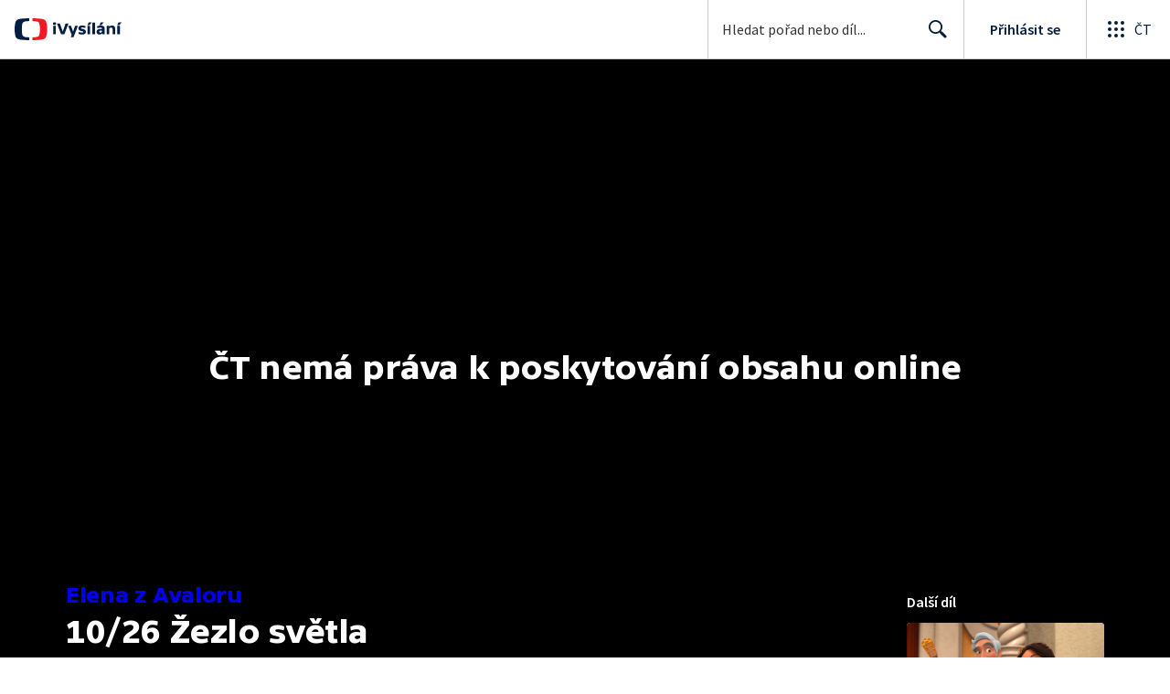

--- FILE ---
content_type: text/plain; charset=utf-8
request_url: https://events.getsitectrl.com/api/v1/events
body_size: 558
content:
{"id":"66fe2406c274c8d0","user_id":"66fe2406c2bd0af9","time":1769401752329,"token":"1769401752.dc117fd1be6f75728771671b6cc173c4.883c8ba457b13764e9861f363856b08e","geo":{"ip":"18.116.117.42","geopath":"147015:147763:220321:","geoname_id":4509177,"longitude":-83.0061,"latitude":39.9625,"postal_code":"43215","city":"Columbus","region":"Ohio","state_code":"OH","country":"United States","country_code":"US","timezone":"America/New_York"},"ua":{"platform":"Desktop","os":"Mac OS","os_family":"Mac OS X","os_version":"10.15.7","browser":"Other","browser_family":"ClaudeBot","browser_version":"1.0","device":"Spider","device_brand":"Spider","device_model":"Desktop"},"utm":{}}